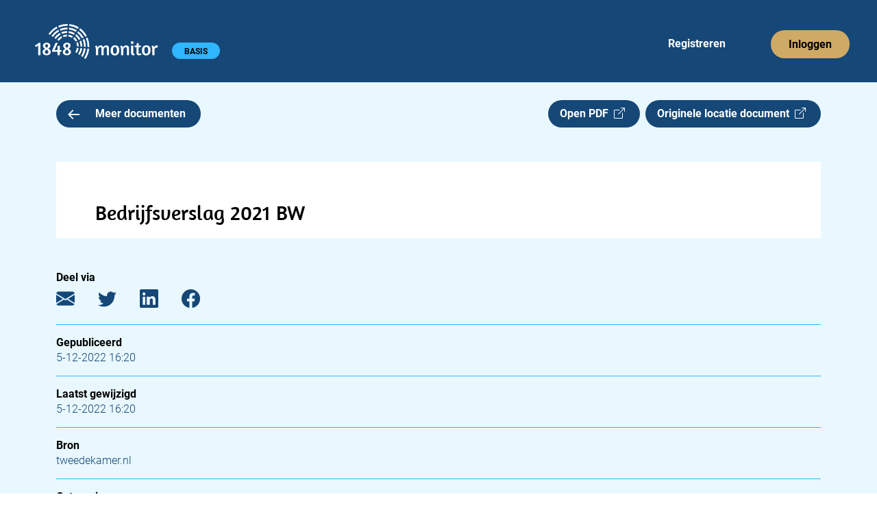

--- FILE ---
content_type: text/html; charset=utf-8
request_url: https://app.1848.nl/document/overig_kamerstuk/68899
body_size: 3418
content:
<!DOCTYPE html>
<html lang="nl">
    <head>
        <meta charset="utf-8">
        <meta name="viewport" content="width=device-width">
        
		<link href="../../_app/immutable/assets/_layout-5173227c.css" rel="stylesheet">
		<link href="../../_app/immutable/assets/_page-c4660a4e.css" rel="stylesheet">
		<link href="../../_app/immutable/assets/Header-app-c386c48b.css" rel="stylesheet">
		<link href="../../_app/immutable/assets/Collapse-48fa63fb.css" rel="stylesheet">
		<link href="../../_app/immutable/assets/Badge-8fe11777.css" rel="stylesheet">
		<link href="../../_app/immutable/assets/Meeting-df6c7bbe.css" rel="stylesheet"><title>Bedrijfsverslag 2021 BW | 1848.nl</title><!-- HEAD_svelte-jskpk9_START --><link rel="manifest" href="/site.webmanifest"><link rel="apple-touch-icon" sizes="180x180" href="https://app.1848.nl/apple-touch-icon.png"><link rel="icon" type="image/png" sizes="32x32" href="https://app.1848.nl/favicon-32x32.png"><link rel="icon" type="image/png" sizes="16x16" href="https://app.1848.nl/favicon-16x16.png"><link rel="mask-icon" href="https://app.1848.nl/safari-pinned-tab.svg" color="#e9f8ff"><meta name="msapplication-TileColor" content="#e9f8ff"><meta name="theme-color" content="#e9f8ff"><meta property="og:title" content="Bedrijfsverslag 2021 BW | 1848.nl"><meta property="og:url" content="https://app.1848.nl/document/overig_kamerstuk/68899"><meta property="og:type" content="article"><meta property="og:image" content="https://app.1848.nl/1848-open-graph.jpg"><meta property="og:image:width" content="1500"><meta property="og:image:height" content="500"><meta property="twitter:image" content="https://app.1848.nl/1848-blue.png"><meta name="twitter:card" content="summary"><meta name="twitter:site" content="@1848nl_sv"><meta name="twitter:creator" content="@1848nl_sv"><meta property="article:published_time" content="2022-12-05T16:20:39.144853+01:00">
        <meta property="article:modified_time" content="2022-12-05T15:20:39.386857Z">
        <meta name="description" content="BEDRIJFSVERSLAG 2021Drinkwaterbedrijf: BrabantWaterContactpersoon:Telefoonnummer Email:Scope: wettelijke activiteiten drinkwater Definities en uitgangspunten: Toetsingskader drinkwatertarieven 2021, Audit- en invulinstructie bedrijfverslag drinkwaterbedrij ven (dec. 2020), bijlage 1 Goedkeuring: via accountant Frequentie: jaarlijks Timing: voor 1oktober van jaar tHoeaanleveren: per bedrijf aanteleveren aandeILT, gericht aandeMinister van Infrastructuur &amp;Waterstaat Looptijd aanteleveren informatie: 1januari tot enmet31december van jaar t1Wet:Drinkwaterwet; artikel 12;lid220211.)Opbrengsten enko...">
        <meta property="og:description" content="BEDRIJFSVERSLAG 2021Drinkwaterbedrijf: BrabantWaterContactpersoon:Telefoonnummer Email:Scope: wettelijke activiteiten drinkwater Definities en uitgangspunten: Toetsingskader drinkwatertarieven 2021, Audit- en invulinstructie bedrijfverslag drinkwaterbedrij ven (dec. 2020), bijlage 1 Goedkeuring: via accountant Frequentie: jaarlijks Timing: voor 1oktober van jaar tHoeaanleveren: per bedrijf aanteleveren aandeILT, gericht aandeMinister van Infrastructuur &amp;Waterstaat Looptijd aanteleveren informatie: 1januari tot enmet31december van jaar t1Wet:Drinkwaterwet; artikel 12;lid220211.)Opbrengsten enko..."><link rel="preconnect" href="https://www.google-analytics.com/"><script async src="https://www.googletagmanager.com/gtag/js?id=UA-68105790-2"></script><!-- HTML_TAG_START --><script>
      window.dataLayer = window.dataLayer || [];
      function gtag(){dataLayer.push(arguments);}
      gtag('js', new Date());
      gtag('config', 'UA-68105790-2', {
          cookie_flags: 'max-age=7200;secure;samesite=none',
          anonymize_ip: true
      });
    </script><!-- HTML_TAG_END --><!-- HEAD_svelte-jskpk9_END -->
    </head>
    <body data-sveltekit-preload-data="hover">
        <div>






<header><nav aria-labelledby="hoofdmenu" class="navbar navbar-expand-xl svelte-1ot8lz5"><div class="container-fluid"><p id="hoofdmenu" class="visually-hidden">Hoofdmenu</p>
            <div class="gx-0 container-fluid"><div class="gy-0 row"><div class="col gx-0"><div class="navbar-app svelte-1ot8lz5"><div class="d-inline-block"><a class="navbar-brand" href="https://app.1848.nl/app" data-sveltekit-preload-data="off"><img id="nav-logo" src="/_app/immutable/assets/logo-app-wit-34384b41.svg" alt="1848 monitor logo" width="180.333" height="51" class="svelte-1ot8lz5"></a>
                                <span class="visually-hidden text-white">1848 monitor</span>

                                <div id="badge-div" class="d-inline-block svelte-1ot8lz5"><span class="rounded-pill badge bg-light-blue4 undefined svelte-f6jlst">BASIS</span></div></div>

                            <div class="d-inline d-sm-none"><button id="navbar-toggler" class="float-end btn svelte-1ot8lz5" title="menu"><span class="navbar-toggler-icon svelte-1ot8lz5"></span></button>

                                    

</div>

                            <div id="reg-login" class="d-none d-sm-inline-block float-end svelte-1ot8lz5"><ul class="navbar-nav mb-2 mb-sm-0 flex-sm-row svelte-1ot8lz5"><li class="nav-item svelte-1ot8lz5" style="margin-right: 58px;"><a class="nav-link justify-content-center text-white ms-4 svelte-1ot8lz5" href="https://app.1848.nl/registreer">Registreren</a></li>
                                        <li class="nav-item svelte-1ot8lz5"><a class="nav-link justify-content-center btn btn-nav bg-gold svelte-1ot8lz5" style="box-shadow: none; outline: revert;" href="https://app.1848.nl/login">Inloggen</a></li></ul></div></div></div></div></div></div></nav>
</header>

<main class="svelte-1kb2n4x"><div class="container"><div class="row overflow-hidden"><section class="col-xxl-8"><div class="row gx-0"><div class="col-7 col-sm-6 col-md-5 col-lg-4">
                        <a class="btn-medium bg-dark-blue text-white svelte-1kb2n4x" href="https://app.1848.nl/app?amp;amp;amp;amp;amp;amp;amp;amp;amp;amp;amp;amp;amp;amp;amp;amp;amp;amp;amp;amp;amp;amp;amp;amp;amp;amp;amp;amp;amp;amp;amp;amp;amp;amp;amp;amp;amp;amp;amp;amp;amp;amp;amp;amp;amp;amp;amp;amp;amp;amp;amp;amp;amp;amp;amp;amp;amp;amp;amp;amp;amp;amp;amp;amp;amp;amp;amp;amp;amp;amp;amp;amp;amp;amp;amp;amp;amp;amp;amp;amp;amp;amp;amp;amp;amp;amp;amp;amp;amp;amp;amp;amp;amp;amp;amp;amp;zoek=Politie&amp;amp;amp;amp;amp;amp;amp;amp;amp;amp;amp;amp;amp;amp;amp;amp;amp;amp;amp;amp;amp;amp;amp;amp;amp;amp;amp;amp;amp;amp;amp;amp;amp;amp;amp;amp;amp;amp;amp;amp;amp;amp;amp;amp;amp;amp;amp;amp;amp;amp;amp;amp;amp;amp;amp;amp;amp;amp;amp;amp;amp;amp;amp;amp;amp;amp;amp;amp;amp;amp;amp;amp;amp;amp;amp;amp;amp;amp;amp;amp;amp;amp;amp;amp;amp;amp;s=09" data-sveltekit-preload-data="tap"><img src="/_app/immutable/assets/arrow-left-e845acf1.svg" alt="" class="meer-icon svelte-1kb2n4x" width="16.77" height="14"> Meer documenten
                        </a></div>

                    <div class="col-5 col-sm-6 col-md-7 col-lg-8 d-flex justify-content-end"><a class="btn-medium bg-dark-blue text-white svelte-1kb2n4x" href="/static/pdf/82/fd/82fd1d7e92ee5d4d01032fb8ad655a2e9bffe6b6.pdf" target="_blank" rel="noopener noreferrer">Open PDF  <i class="bi bi-box-arrow-up-right"></i></a>

                        <a class="d-none d-md-inline btn-medium bg-dark-blue text-white float-end ms-2 svelte-da5qqt" href="https://www.tweedekamer.nl/kamerstukken/detail?id=2022D51911&amp;did=2022D51911" target="_blank" rel="noopener noreferrer">Originele locatie document  <i class="bi bi-box-arrow-up-right"></i>
</a></div></div>

                <div class="row d-md-none"><div><a class=" btn-medium bg-dark-blue text-white float-end mt-2 svelte-da5qqt" href="https://www.tweedekamer.nl/kamerstukken/detail?id=2022D51911&amp;did=2022D51911" target="_blank" rel="noopener noreferrer">Originele locatie document  <i class="bi bi-box-arrow-up-right"></i>
</a></div></div>

                

                

                <div class="bg-white"><h1 class="svelte-1kb2n4x">Bedrijfsverslag 2021 BW</h1>
                        <div id="pdf-viewer"></div></div>

                <div class="metadata d-xxl-none mt-5 svelte-g7d1dm"><h2 class="svelte-g7d1dm">Deel via</h2>
    <a href="mailto:?subject=Bedrijfsverslag%202021%20BW (via 1848.nl)&body=BEDRIJFSVERSLAG%202021Drinkwaterbedrijf%3A%20BrabantWaterContactpersoon%3ATelefoonnummer%20Email%3AScope%3A%20wettelijke%20activiteiten%20drinkwater%20Definities%20en%20uitgangspunten%3A%20Toetsingskader%20drinkwatertarieven%202021%2C%20Audit-%20en%20invulinstructie%20bedrijfverslag%20drinkwaterbedrij%20ven%20(dec.%202020)%2C%20bijlage%201%20Goedkeuring%3A%20via%20accountant%20Frequentie%3A%20jaarlijks%20Timing%3A%20voor%201oktober%20van%20jaar%20tHoeaanleveren%3A%20per%20bedrijf%20aanteleveren%20aandeILT%2C%20gericht%20aandeMinister%20van%20Infrastructuur%20%26Waterstaat%20Looptijd%20aanteleveren%20informatie%3A%201januari%20tot%20enmet31december%20van%20jaar%20t1Wet%3ADrinkwaterwet%3B%20artikel%2012%3Blid220211.)Opbrengsten%20enko...%0D%0A%0D%0Ahttps://app.1848.nl/document/overig_kamerstuk/68899" target="_blank" rel="noopener noreferrer" aria-label="E-mail"><i class="bi bi-envelope-fill svelte-g7d1dm"></i></a>
    <a href="https://twitter.com/intent/tweet?url=https://app.1848.nl/document/overig_kamerstuk/68899&text=Bedrijfsverslag 2021 BW&via=1848nl" target="_blank" rel="noopener noreferrer" aria-label="Twitter"><i class="bi bi-twitter svelte-g7d1dm"></i></a>
    <a href="https://www.linkedin.com/sharing/share-offsite/?url=https://app.1848.nl/document/overig_kamerstuk/68899" target="_blank" rel="noopener noreferrer" aria-label="LinkedIn"><i class="bi bi-linkedin svelte-g7d1dm"></i></a>
    <a href="https://www.facebook.com/sharer/sharer.php?u=https://app.1848.nl/document/overig_kamerstuk/68899&t=Bedrijfsverslag 2021 BW" target="_blank" rel="noopener noreferrer" aria-label="Facebook"><i class="bi bi-facebook svelte-g7d1dm"></i></a>

    <hr class="svelte-g7d1dm">

    <h2 class="svelte-g7d1dm">Gepubliceerd</h2>
        <p class="svelte-g7d1dm">5-12-2022 16:20</p>

        <hr class="svelte-g7d1dm">

    <h2 class="svelte-g7d1dm">Laatst gewijzigd</h2>
    <p class="svelte-g7d1dm">5-12-2022 16:20</p>

    <hr class="svelte-g7d1dm">

    <h2 class="svelte-g7d1dm">Bron</h2>
    <p class="svelte-g7d1dm">tweedekamer.nl</p>

    <hr class="svelte-g7d1dm">

        <h2 class="svelte-g7d1dm">Categorie</h2>
        <p class="svelte-g7d1dm">Parlementaire documenten|Documenten Tweede Kamer|Overig</p>
</div></section>
            <aside class="d-none d-xxl-block offset-xxl-1 col-xxl-3"><div class="metadata   svelte-g7d1dm"><h2 class="svelte-g7d1dm">Deel via</h2>
    <a href="mailto:?subject=Bedrijfsverslag%202021%20BW (via 1848.nl)&body=BEDRIJFSVERSLAG%202021Drinkwaterbedrijf%3A%20BrabantWaterContactpersoon%3ATelefoonnummer%20Email%3AScope%3A%20wettelijke%20activiteiten%20drinkwater%20Definities%20en%20uitgangspunten%3A%20Toetsingskader%20drinkwatertarieven%202021%2C%20Audit-%20en%20invulinstructie%20bedrijfverslag%20drinkwaterbedrij%20ven%20(dec.%202020)%2C%20bijlage%201%20Goedkeuring%3A%20via%20accountant%20Frequentie%3A%20jaarlijks%20Timing%3A%20voor%201oktober%20van%20jaar%20tHoeaanleveren%3A%20per%20bedrijf%20aanteleveren%20aandeILT%2C%20gericht%20aandeMinister%20van%20Infrastructuur%20%26Waterstaat%20Looptijd%20aanteleveren%20informatie%3A%201januari%20tot%20enmet31december%20van%20jaar%20t1Wet%3ADrinkwaterwet%3B%20artikel%2012%3Blid220211.)Opbrengsten%20enko...%0D%0A%0D%0Ahttps://app.1848.nl/document/overig_kamerstuk/68899" target="_blank" rel="noopener noreferrer" aria-label="E-mail"><i class="bi bi-envelope-fill svelte-g7d1dm"></i></a>
    <a href="https://twitter.com/intent/tweet?url=https://app.1848.nl/document/overig_kamerstuk/68899&text=Bedrijfsverslag 2021 BW&via=1848nl" target="_blank" rel="noopener noreferrer" aria-label="Twitter"><i class="bi bi-twitter svelte-g7d1dm"></i></a>
    <a href="https://www.linkedin.com/sharing/share-offsite/?url=https://app.1848.nl/document/overig_kamerstuk/68899" target="_blank" rel="noopener noreferrer" aria-label="LinkedIn"><i class="bi bi-linkedin svelte-g7d1dm"></i></a>
    <a href="https://www.facebook.com/sharer/sharer.php?u=https://app.1848.nl/document/overig_kamerstuk/68899&t=Bedrijfsverslag 2021 BW" target="_blank" rel="noopener noreferrer" aria-label="Facebook"><i class="bi bi-facebook svelte-g7d1dm"></i></a>

    <hr class="svelte-g7d1dm">

    <h2 class="svelte-g7d1dm">Gepubliceerd</h2>
        <p class="svelte-g7d1dm">5-12-2022 16:20</p>

        <hr class="svelte-g7d1dm">

    <h2 class="svelte-g7d1dm">Laatst gewijzigd</h2>
    <p class="svelte-g7d1dm">5-12-2022 16:20</p>

    <hr class="svelte-g7d1dm">

    <h2 class="svelte-g7d1dm">Bron</h2>
    <p class="svelte-g7d1dm">tweedekamer.nl</p>

    <hr class="svelte-g7d1dm">

        <h2 class="svelte-g7d1dm">Categorie</h2>
        <p class="svelte-g7d1dm">Parlementaire documenten|Documenten Tweede Kamer|Overig</p>
</div></aside></div></div>
</main>

<footer class="container-fluid bg-dark-blue svelte-9w11qe"><div class="row"><div class="col-12"><h2 class="text-white svelte-9w11qe">Contact</h2></div>

        <div class="col-12"><div class="row"><div class="col-md-6"><div class="row"><div class="col-6 text-white">1848 B.V.
                            <br>
                            Daltonlaan 200
                            <br>
                            3584 BJ Utrecht
                        </div>
                        <div class="col-6 text-white"><a class="text-white svelte-9w11qe" href="mailto:info@1848.nl">info@1848.nl</a>
                            <br>
                            <br>
                            <a href="tel:+31619056876" style="color: white !important" class="svelte-9w11qe">06 1905 6876</a></div></div></div>
                <div id="right-info" class="col-md-6 text-white svelte-9w11qe">KvK: 61606936
                    <br>BTW: NL854411057B01
                    <br>Bank: NL78 KNAB 0283 7242 77
                </div></div></div>

        <hr class="svelte-9w11qe">

        <div id="copyright" class="d-flex justify-content-between svelte-9w11qe"><span class="text-white">Copyright 2026</span>
            <a class="text-white svelte-9w11qe" href="/privacy-policy">Privacy policy</a>
            <a class="text-white svelte-9w11qe" href="/over-ons">Over ons</a></div></div>
</footer>


		<script type="module" data-sveltekit-hydrate="lyp2zs">
			import { start } from "../../_app/immutable/start-8f4cbcea.js";

			start({
				env: {},
				paths: {"assets":"","base":""},
				target: document.querySelector('[data-sveltekit-hydrate="lyp2zs"]').parentNode,
				version: "1768911296933",
				hydrate: {
					node_ids: [0, 6],
					data: [{type:"data",data:{flash:void 0,csrftoken:void 0,authenticated_account:void 0,sessionid:void 0},uses:{url:1}},{type:"data",data:{csrftoken:void 0,authenticated_account:void 0,sessionid:void 0},uses:{url:1}}],
					form: null,
					error: null
				}
			});
		</script>
	<script type="application/json" data-sveltekit-fetched data-url="/api/v1/get-item/" data-hash="1dgreyi">{"status":200,"statusText":"OK","headers":{},"body":"{\"created\":\"2022-12-05T15:20:39.166261Z\",\"title\":\"Bedrijfsverslag 2021 BW\",\"type\":\"overig_kamerstuk\",\"url\":\"https://www.tweedekamer.nl/kamerstukken/detail?id=2022D51911&did=2022D51911\",\"publication_date\":\"2022-12-05T16:20:39.144853+01:00\",\"modified\":\"2022-12-05T15:20:39.386857Z\",\"source_id\":\"tweedekamer.nl\",\"categories\":[\"Parlementaire documenten|Documenten Tweede Kamer|Overig\"],\"source_name\":\"tweedekamer.nl\",\"document_type\":\"Bijlage\",\"content\":\"BEDRIJFSVERSLAG 2021Drinkwaterbedrijf: BrabantWaterContactpersoon:Telefoonnummer Email:Scope: wettelijke activiteiten drinkwater Definities en uitgangspunten: Toetsingskader drinkwatertarieven 2021, Audit- en invulinstructie bedrijfverslag drinkwaterbedrij ven (dec. 2020), bijlage 1 Goedkeuring: via accountant Frequentie: jaarlijks Timing: voor 1oktober van jaar tHoeaanleveren: per bedrijf aanteleveren aandeILT, gericht aandeMinister van Infrastructuur &Waterstaat Looptijd aanteleveren informatie: 1januari tot enmet31december van jaar t1Wet:Drinkwaterwet; artikel 12;lid220211.)Opbrengsten enko&hellip;\",\"pdf_url\":\"/static/pdf/82/fd/82fd1d7e92ee5d4d01032fb8ad655a2e9bffe6b6.pdf\"}"}</script></div>
        <script src="https://cdn.jsdelivr.net/npm/bootstrap@5.2.3/dist/js/bootstrap.bundle.min.js" integrity="sha384-kenU1KFdBIe4zVF0s0G1M5b4hcpxyD9F7jL+jjXkk+Q2h455rYXK/7HAuoJl+0I4" crossorigin="anonymous"></script>
    </body>
</html>


--- FILE ---
content_type: application/javascript; charset=utf-8
request_url: https://app.1848.nl/_app/immutable/modules/pages/_layout.js-1c8505a2.js
body_size: 115
content:
import"../../chunks/index-22542f70.js";import"../../chunks/load-b274e057.js";import{l as i}from"../../chunks/_layout-244dfa96.js";import"../../chunks/svelte_1848_settings-684fbea7.js";export{i as load};
//# sourceMappingURL=_layout.js-1c8505a2.js.map


--- FILE ---
content_type: image/svg+xml
request_url: https://app.1848.nl/_app/immutable/assets/arrow-left-e845acf1.svg
body_size: 169
content:
<svg xmlns="http://www.w3.org/2000/svg" width="18.858" height="15.745" viewBox="0 0 18.858 15.745">
  <g id="Group_9" data-name="Group 9" transform="translate(18.858 15.038) rotate(180)">
    <line id="Line_1" data-name="Line 1" x2="17.484" transform="translate(0 7.165)" fill="none" stroke="#fff" stroke-width="2"/>
    <path id="Path_31" data-name="Path 31" d="M972.5,488.765l7.165,7.165L972.5,503.1" transform="translate(-962.224 -488.765)" fill="none" stroke="#fff" stroke-width="2"/>
  </g>
</svg>


--- FILE ---
content_type: application/javascript; charset=utf-8
request_url: https://app.1848.nl/_app/immutable/chunks/preload-helper-41c905a7.js
body_size: 388
content:
const h="modulepreload",m=function(o,s){return new URL(o,s).href},u={},k=function(s,l,c){if(!l||l.length===0)return s();const a=document.getElementsByTagName("link");return Promise.all(l.map(e=>{if(e=m(e,c),e in u)return;u[e]=!0;const n=e.endsWith(".css"),f=n?'[rel="stylesheet"]':"";if(!!c)for(let r=a.length-1;r>=0;r--){const i=a[r];if(i.href===e&&(!n||i.rel==="stylesheet"))return}else if(document.querySelector(`link[href="${e}"]${f}`))return;const t=document.createElement("link");if(t.rel=n?"stylesheet":h,n||(t.as="script",t.crossOrigin=""),t.href=e,document.head.appendChild(t),n)return new Promise((r,i)=>{t.addEventListener("load",r),t.addEventListener("error",()=>i(new Error(`Unable to preload CSS for ${e}`)))})})).then(()=>s())};export{k as _};
//# sourceMappingURL=preload-helper-41c905a7.js.map
